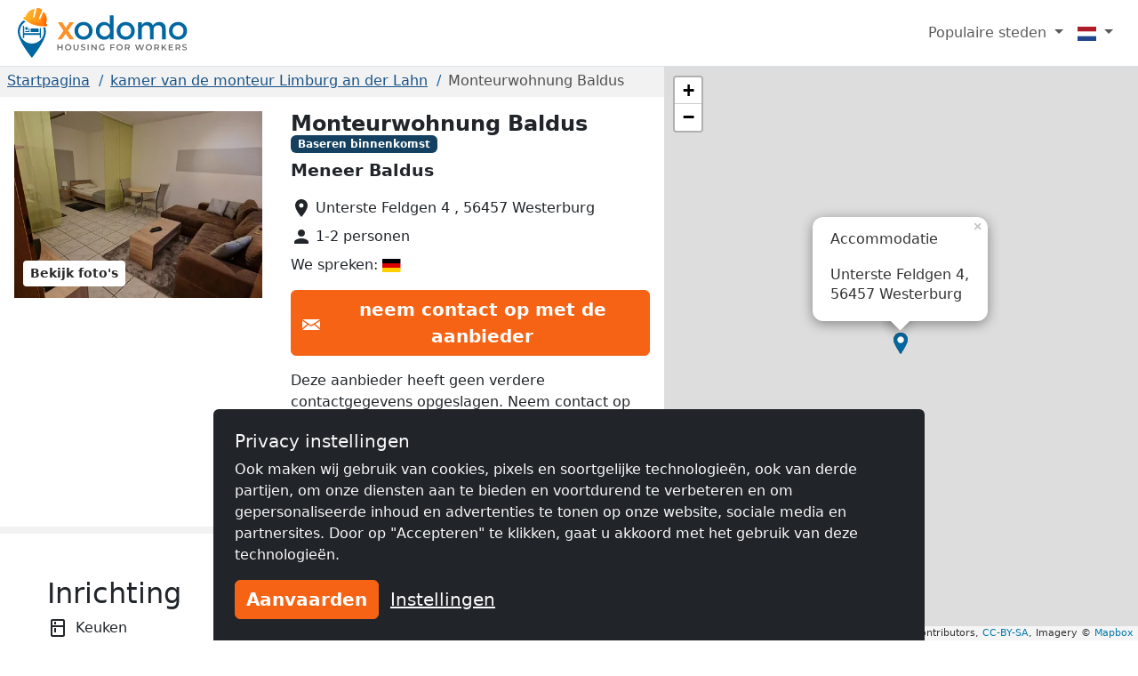

--- FILE ---
content_type: text/html; charset=utf-8
request_url: https://www.xodomo.nl/accommodation/monteurwohnung-baldus-770/
body_size: 12990
content:
<!doctype html><html class=h-100 lang=nl-NL><head><link crossorigin href=https://cdn.mzguru.de rel=preconnect><meta charset=utf-8><meta content=width=device-width,initial-scale=1 name=viewport><link href=https://cdn.mzguru.de/static/favicon.882365405c20.ico rel=icon type=image/x-icon><link rel="shortcut icon"href=https://cdn.mzguru.de/static/favicon.882365405c20.ico type=image/x-icon><meta content=https://cdn.mzguru.de/media/cache/c3/8c/c38c6babd0c62ff0c96bc114a8eae1d2.jpg property=og:image><meta content=https://www.xodomo.nl/accommodation/monteurwohnung-baldus-770/ property=og:url><meta content=website property=og:type><meta content=noindex name=robots><meta content="Souterrain - Wohnung in Westerburg, ideal für Monteure, Pendler, Geschäftsreisende.  Sie wohnen in unserer gemütlichen und komplett eingerichteten Ni…"name=description><link href=https://www.xodomo.nl/accommodation/monteurwohnung-baldus-770/ rel=canonical><link href=https://www.monteurzimmerguru.de/unterkunft/monteurwohnung-baldus-770/ hreflang=de rel=alternate><link href=https://www.monteurzimmerguru.de/unterkunft/monteurwohnung-baldus-770/ hreflang=de-DE rel=alternate><link href=https://www.monteurzimmerguru.at/unterkunft/monteurwohnung-baldus-770/ hreflang=de-AT rel=alternate><link href=https://www.monteurzimmerguru.ch/unterkunft/monteurwohnung-baldus-770/ hreflang=de-CH rel=alternate><link href=https://www.hotel-pracowniczy.pl/nocleg/monteurwohnung-baldus-770/ hreflang=pl rel=alternate><link href=https://www.hotel-pracowniczy.pl/nocleg/monteurwohnung-baldus-770/ hreflang=pl-PL rel=alternate><link href=https://www.xodomo.com/accommodation/monteurwohnung-baldus-770/ hreflang=en rel=alternate><link href=https://www.xodomo.com/accommodation/monteurwohnung-baldus-770/ hreflang=en-GB rel=alternate><link href=https://ua.xodomo.com/accommodation/monteurwohnung-baldus-770/ hreflang=uk rel=alternate><link href=https://ua.xodomo.com/accommodation/monteurwohnung-baldus-770/ hreflang=uk-UA rel=alternate><link href=https://ru-ua.xodomo.com/accommodation/monteurwohnung-baldus-770/ hreflang=ru-UA rel=alternate><link href=https://www.xodomo.cz/accommodation/monteurwohnung-baldus-770/ hreflang=cs rel=alternate><link href=https://www.xodomo.cz/accommodation/monteurwohnung-baldus-770/ hreflang=cs-CZ rel=alternate><link href=https://www.xodomo.nl/accommodation/monteurwohnung-baldus-770/ hreflang=nl rel=alternate><link href=https://www.xodomo.nl/accommodation/monteurwohnung-baldus-770/ hreflang=nl-NL rel=alternate><link href=https://www.xodomo.fr/accommodation/monteurwohnung-baldus-770/ hreflang=fr rel=alternate><link href=https://www.xodomo.fr/accommodation/monteurwohnung-baldus-770/ hreflang=fr-FR rel=alternate><script type=application/ld+json>
[
    {
      "@context": "http://schema.org",
      "@type": "Hotel",
      "image": "https://cdn.mzguru.de/media/uploads/buildings/uploads/buildings/16788779923462512_small.jpeg",
      "name" : "Monteurwohnung Baldus",
      
      "description" : "Souterrain - Wohnung in Westerburg, ideal für Monteure, Pendler, Geschäftsreisende.

Sie wohnen in unserer gemütlichen und komplett eingerichteten Ni…",
      
      
        
            "priceRange": "25,00€",
        
      
      "url" : "https://www.xodomo.nl/accommodation/monteurwohnung-baldus-770/",
      "latitude" : "50.5558881",
      "longitude" : "7.97156229999996",
      "currenciesAccepted" : "1,00",
      "address" : {
        "@type" : "PostalAddress",
        "addressLocality": "Westerburg",
        "postalCode" : "56457",
        "postOfficeBoxNumber": "4",
        "streetAddress": "Unterste Feldgen",
        "addressCountry" : "DE"
      }
    }
    
    ,
    {
    "@context": "http://schema.org",
      "@type": "BreadcrumbList",
      "itemListElement": [
        
            {"@type":"ListItem","position":1,"item":{"@id":"https://www.xodomo.nl/","name":"Home"}},
        
            {"@type":"ListItem","position":2,"item":{"@id":"https://www.xodomo.nl/limburg-an-der-lahn/","name":"Limburg an der Lahn"}},
            {"@type":"ListItem","position":3,"item":{"@id":"https://www.xodomo.nl/accommodation/monteurwohnung-baldus-770/","name":"Monteurwohnung Baldus"}}
        ]
    }
    
]
</script><title>Monteurwohnung Baldus in Westerburg ✔️ Werknemersverblijf - Monteur's RoomGuru</title><script type=text/plain>
        (function(w,d,s,l,i){w[l]=w[l]||[];w[l].push({'gtm.start':
        new Date().getTime(),event:'gtm.js'});var f=d.getElementsByTagName(s)[0],
        j=d.createElement(s),dl=l!='dataLayer'?'&l='+l:'';j.async=true;j.src=
        'https://www.googletagmanager.com/gtm.js?id='+i+dl;f.parentNode.insertBefore(j,f);
        })(window,document,'script','dataLayer','XXX-XXXXXXX');
    </script><link href=https://cdn.mzguru.de/static/bundles/monteurunterkunftCSS.2f7f5020086eb7e9215f.css rel=stylesheet><body class="d-flex flex-column h-100"style=padding-top:75px><nav class="navbar fixed-top bg-body navbar-expand-md border-bottom py-1"style=z-index:1050><div class="container-fluid px-0"><a class=navbar-brand href=/> <div class="d-inline-block me-1"style=max-width:33px><svg viewbox="0 0 58.1 99.9"height=56 xml:space=preserve xmlns=http://www.w3.org/2000/svg><title>Logo</title><g fill=#0067A0><path d="M45.6 60.2v-20c-1.2.1-2.2 1.1-2.2 2.3v7.7H12.6V37.4c0-1.3-1-2.3-2.3-2.3v25.2h2.3v-6.4h30.8v6.4h2.2z"/><path d="M41.3 43.2c0-1.3-1-2.3-2.3-2.3H25.4v7.2h15.9zM22.5 40.9c-.5 0-1 .4-1 1v4.4h-5.9c-.5 0-1 .4-1 1 0 .5.4 1 1 1h7.8V42c0-.7-.4-1.1-.9-1.1"/><path d="M17.4 38.1c-1.5 0-2.7 1.3-2.7 3 0 1.6 1.2 3 2.7 3s2.7-1.3 2.7-3-1.2-3-2.7-3"/></g><path d="M53.4 39c-1-.3-2-.3-3.3-.2 1.1 2.7 1.6 5.6 1.6 8.7 0 13.1-10.6 23.8-23.8 23.8-13.1 0-23.8-10.6-23.8-23.8 0-8.5 4.5-16 11.3-20.2-.9-.7-1.6-1.2-2.7-1.6-.5-.2-1-.4-1.4-.7C4.5 30.1 0 38.3 0 47.5c0 18.2 27.9 52.4 27.9 52.4s27.9-34.2 27.9-52.4c0-2.9-.4-5.6-1.2-8.2-.3-.1-.8-.1-1.2-.3"fill=#0067A0 /><lineargradient gradientunits=userSpaceOnUse id=a x1=11.434 x2=58.143 y1=18.451 y2=18.451><stop offset=0 style=stop-color:#ffb729 /><stop offset=.698 style=stop-color:#ff9014 /><stop offset=.813 style=stop-color:#ff7803 /><stop offset=1 style=stop-color:#ff7400 /></lineargradient><path d="M56.8 31.9c-.7-.5-.7-1-.5-1.8 1.9-6.2 1.5-12.2-1.9-17.8-1-1.7-3.5-4.7-3.5-4.7l-6.2 14.3c-.9 2-4 .9-3.1-1.2l6.4-16s.1-1.6-.8-2l-2.7-1.5c-.4-.1-.7-.2-1.1-.4s-.7-.2-1.1-.4c-1-.1-2.1-.2-3.1-.4s-1.8 1.2-1.8 1.2L33.2 18c-.5 2.2-3.7 1.2-3.2-.9l3.3-15.3s-3.8 1-5.6 1.7c-6 2.5-9.9 7.1-12 13.2-.3.8-.6 1.1-1.5 1.1-1.1 0-2.2.2-2.6 1.5-.4 1.1-.1 3.3 1.9 4 5.3 1.7 4.9 6.1 19.1 10.5s17.4 1.5 21.6 2.8c2 .7 3.5-1 3.9-2.1.4-1.2-.4-2-1.3-2.6"fill=url(#a) /><lineargradient gradienttransform="rotate(18.14 257.375 -94.11)"gradientunits=userSpaceOnUse id=b x1=62.505 x2=104.639 y1=77.318 y2=77.318><stop offset=0 style=stop-color:#ffb729 /><stop offset=.698 style=stop-color:#ff9014 /><stop offset=.859 style=stop-color:#ff7803 /><stop offset=1 style=stop-color:#ff5e00 /></lineargradient><path d="M34.4 28.2c4.5 1.4 10 2.6 16.5 2.8 1.6.1 3.2.1 4.7 0 0-.3 0-.7.1-1.1q2.85-9.45-1.8-17.4c-.7-1.2-2.1-3-2.9-4l-5.9 13.6c-.6 1.3-1.9 1.6-2.9 1.2-.9-.4-1.7-1.4-1.1-2.7l6.5-16c0-.4-.1-1.2-.5-1.5-.7-.3-1.3-.7-1.9-1.1-.3-.2-.5-.3-.8-.4L42.3.9c-.3 0-.6-.1-.9-.1-.7-.1-1.5-.2-2.2-.3-.5-.1-1.1.6-1.3.9l-4.1 16.8c-.3 1.4-1.5 1.8-2.5 1.6-1.1-.2-2-1.3-1.7-2.7l3.2-14.5c-1.2.3-3.5 1-4.7 1.5-5.6 2.4-9.6 6.7-11.7 12.9-.1.4-.3.7-.5 1 1.2.9 2.5 1.8 3.8 2.8 5.1 3.5 10.3 5.8 14.7 7.4"fill=url(#b) /><lineargradient gradienttransform="rotate(18.14 257.375 -94.11)"gradientunits=userSpaceOnUse id=c x1=59.643 x2=107.501 y1=92.342 y2=92.342><stop offset=0 style=stop-color:#ffbb21 /><stop offset=.389 style=stop-color:#ff9014 /><stop offset=.841 style=stop-color:#ff7803 /><stop offset=1 style=stop-color:#ff4f00 /></lineargradient><path d="M56.5 32.3c-.5-.4-.8-.8-.8-1.2H51c-6.5-.3-12.1-1.5-16.5-2.8-4.4-1.5-9.6-3.9-15-7.5-1.4-.9-2.6-1.8-3.8-2.8-.3.3-.7.5-1.4.5-1.1 0-1.8.2-2.2 1.2-.3.9-.1 2.8 1.6 3.3 2.1.7 3.3 1.8 4.8 3 2.5 2.1 5.5 4.8 14.3 7.5 9 2.8 13.5 2.6 16.8 2.5 1.8-.1 3.3-.1 4.8.4 1.7.6 2.9-.9 3.2-1.8.3-1.1-.2-1.7-1.1-2.3"fill=url(#c) /></svg></div> <svg viewbox="0 0 252 67.4"height=40 width=149.547 xml:space=preserve xmlns=http://www.w3.org/2000/svg><title>Xodomo</title><path d="M64.7 41.6c-3.3 3.2-7.4 4.9-12.3 4.9s-9-1.6-12.3-4.9-4.9-7.2-4.9-11.9 1.6-8.7 4.9-11.9 7.4-4.9 12.3-4.9 9 1.6 12.3 4.9 4.9 7.2 4.9 11.9c.1 4.7-1.6 8.7-4.9 11.9m-19.6-4.2c1.9 2 4.4 3 7.4 3s5.4-1 7.4-3c1.9-2 2.9-4.5 2.9-7.7 0-3.1-1-5.7-2.9-7.7s-4.4-3-7.4-3-5.4 1-7.4 3c-1.9 2-2.9 4.5-2.9 7.7s1 5.7 2.9 7.7M80.5 41.9c-3.1-3.1-4.6-7.2-4.6-12.3s1.6-9.1 4.7-12.1S87.5 13 91.9 13s7.9 1.8 10.5 5.5V.6h6.9v45.5h-6.9v-4.9q-3.75 5.4-11.1 5.4c-4.1 0-7.7-1.6-10.8-4.7m2.3-12c0 3.1 1 5.7 3 7.6 2 2 4.4 2.9 7.1 2.9q4.05 0 6.9-3c2.85-3 2.8-4.5 2.8-7.6s-.9-5.7-2.8-7.8-4.2-3.1-6.9-3.1-5.1 1-7.1 3.1c-2 2.2-3 4.8-3 7.9M144.9 41.7c-3.3 3.2-7.4 4.9-12.3 4.9s-9-1.6-12.3-4.9-4.9-7.2-4.9-11.9 1.6-8.7 4.9-11.9 7.4-4.9 12.3-4.9 9 1.6 12.3 4.9 4.9 7.2 4.9 11.9c.1 4.7-1.6 8.6-4.9 11.9m-19.6-4.2c1.9 2 4.4 3 7.4 3s5.4-1 7.4-3c1.9-2 2.9-4.5 2.9-7.7 0-3.1-1-5.7-2.9-7.7s-4.4-3-7.4-3-5.4 1-7.4 3c-1.9 2-2.9 4.5-2.9 7.7 0 3.1 1 5.7 2.9 7.7M163 28.4v17.7h-6.9V13.5h6.9v5.9c1-2 2.5-3.6 4.4-4.7 2-1.1 4.1-1.7 6.4-1.7 5.1 0 8.6 2.1 10.5 6.4 3.2-4.3 7.3-6.4 12.1-6.4 3.7 0 6.7 1.1 8.9 3.4 2.3 2.2 3.4 5.5 3.4 9.7v20h-6.9V28.2q0-9-7.5-9c-2.3 0-4.4.7-6.1 2.2s-2.6 3.7-2.7 6.5V46h-6.8V28.2c0-3.1-.6-5.4-1.7-6.8-1.1-1.5-2.8-2.2-5.2-2.2s-4.4.8-6.2 2.4c-1.7 1.5-2.6 3.8-2.6 6.8M244.4 41.7c-3.3 3.2-7.4 4.9-12.3 4.9s-9-1.6-12.3-4.9-4.9-7.2-4.9-11.9 1.6-8.7 4.9-11.9 7.4-4.9 12.3-4.9 9 1.6 12.3 4.9 4.9 7.2 4.9 11.9-1.6 8.6-4.9 11.9m-19.7-4.2c1.9 2 4.4 3 7.4 3s5.4-1 7.4-3c1.9-2 2.9-4.5 2.9-7.7 0-3.1-1-5.7-2.9-7.7s-4.4-3-7.4-3-5.4 1-7.4 3c-1.9 2-2.9 4.5-2.9 7.7 0 3.1 1 5.7 2.9 7.7"fill=#0067A0 /><path d="m11.7 13.5 7 10.7 7.2-10.7h8.2L22.7 29.4l11.9 16.7h-8.5l-7.8-10.9-7.6 10.9h-8l11.6-16.6-11-16z"fill=#FF9028 /><g fill=#6D6D6D><path d="M12.7 55.4v11.2h-2.1v-4.8H4.8v4.8H2.7V55.4h2.1V60h5.8v-4.6zM20 66.1c-.9-.5-1.6-1.2-2.2-2.1-.5-.9-.8-1.9-.8-3s.3-2.1.8-3 1.2-1.6 2.2-2.1 1.9-.7 3.1-.7c1.1 0 2.2.2 3.1.7s1.6 1.2 2.2 2.1c.5.9.8 1.9.8 3s-.3 2.1-.8 3-1.2 1.6-2.2 2.1c-.9.5-1.9.7-3.1.7s-2.2-.2-3.1-.7m5.1-1.6c.6-.3 1.1-.8 1.4-1.4s.5-1.3.5-2-.2-1.4-.5-2-.8-1.1-1.4-1.4-1.3-.5-2-.5-1.4.2-2 .5-1.1.8-1.4 1.4-.5 1.3-.5 2 .2 1.4.5 2 .8 1.1 1.4 1.4 1.3.5 2 .5 1.4-.2 2-.5M34.6 65.5c-.9-.9-1.3-2.1-1.3-3.7v-6.3h2.1v6.2c0 2.2.9 3.3 2.8 3.3s2.8-1.1 2.8-3.3v-6.2h2v6.3c0 1.6-.4 2.9-1.3 3.7-.9.9-2.1 1.3-3.6 1.3s-2.7-.4-3.5-1.3M47.1 65.4l.7-1.6c.5.4 1 .7 1.7.9s1.3.3 2 .3c.8 0 1.5-.1 1.9-.4s.6-.6.6-1.1c0-.3-.1-.6-.3-.8s-.5-.4-.9-.5-.8-.3-1.4-.4c-.9-.2-1.5-.4-2.1-.6-.5-.2-1-.5-1.4-1q-.6-.6-.6-1.8c0-.6.2-1.2.5-1.7s.8-.9 1.5-1.2 1.5-.4 2.5-.4c.7 0 1.4.1 2 .3.7.2 1.2.4 1.7.7l-.7 1.6c-.5-.3-1-.5-1.5-.7-.5-.1-1.1-.2-1.6-.2-.8 0-1.4.1-1.8.4s-.6.6-.6 1.1c0 .3.1.6.3.8s.5.4.9.5.8.3 1.4.4c.8.2 1.5.4 2 .6s1 .5 1.4 1c.4.4.6 1 .6 1.7 0 .6-.2 1.2-.5 1.7-.7 1.1-2.3 1.7-4.1 1.7-1.5 0-3.2-.5-4.2-1.3M60.2 55.4h2.1v11.2h-2.1zM77.4 55.4v11.2h-1.7L69.5 59v7.6h-2.1V55.4h1.7l6.2 7.6v-7.6zM90.1 60.9h2v4.5c-.6.5-1.2.8-2 1.1s-1.6.3-2.4.3c-1.1 0-2.2-.2-3.1-.7S83 64.9 82.4 64c-.5-.9-.8-1.9-.8-3s.3-2.1.8-3 1.2-1.6 2.2-2.1c.9-.5 2-.7 3.1-.7.9 0 1.8.2 2.6.5s1.4.8 1.9 1.4l-1.3 1.3c-.9-.9-1.9-1.3-3.1-1.3-.8 0-1.5.2-2.1.5s-1.1.8-1.4 1.4-.5 1.3-.5 2 .2 1.4.5 2 .8 1.1 1.4 1.4 1.3.5 2.1.5c.9 0 1.6-.2 2.3-.6zM105.4 57.2v3.4h5.4v1.8h-5.4v4.3h-2.1V55.4h8.2v1.7h-6.1zM117.7 66.1c-.9-.5-1.6-1.2-2.2-2.1-.5-.9-.8-1.9-.8-3s.3-2.1.8-3 1.2-1.6 2.2-2.1c.9-.5 1.9-.7 3.1-.7 1.1 0 2.2.2 3.1.7s1.6 1.2 2.2 2.1c.5.9.8 1.9.8 3s-.3 2.1-.8 3-1.2 1.6-2.2 2.1c-.9.5-1.9.7-3.1.7s-2.2-.2-3.1-.7m5.1-1.6c.6-.3 1.1-.8 1.4-1.4s.5-1.3.5-2-.2-1.4-.5-2-.8-1.1-1.4-1.4-1.3-.5-2-.5-1.4.2-2 .5-1.1.8-1.4 1.4-.5 1.3-.5 2 .2 1.4.5 2 .8 1.1 1.4 1.4 1.3.5 2 .5 1.4-.2 2-.5M138.4 66.6l-2.3-3.3h-2.9v3.3h-2.1V55.4h4.6c1 0 1.8.2 2.5.5s1.3.8 1.7 1.4.6 1.3.6 2.1-.2 1.6-.6 2.2-1 1.1-1.8 1.4l2.6 3.7zm-.8-8.8q-.75-.6-2.1-.6h-2.4v4.5h2.4q1.35 0 2.1-.6c.75-.6.7-.9.7-1.7s-.2-1.2-.7-1.6M167.7 55.4 164 66.6h-2.2l-2.8-8.3-2.8 8.3H154l-3.7-11.2h2.2l2.8 8.5 2.9-8.5h1.9l2.8 8.6 2.9-8.6zM173.5 66.1c-.9-.5-1.6-1.2-2.2-2.1-.5-.9-.8-1.9-.8-3s.3-2.1.8-3 1.2-1.6 2.2-2.1c.9-.5 1.9-.7 3.1-.7 1.1 0 2.2.2 3.1.7s1.6 1.2 2.2 2.1c.5.9.8 1.9.8 3s-.3 2.1-.8 3-1.2 1.6-2.2 2.1c-.9.5-1.9.7-3.1.7-1.1 0-2.2-.2-3.1-.7m5.1-1.6c.6-.3 1.1-.8 1.4-1.4s.5-1.3.5-2-.2-1.4-.5-2-.8-1.1-1.4-1.4-1.3-.5-2-.5-1.4.2-2 .5-1.1.8-1.4 1.4-.5 1.3-.5 2 .2 1.4.5 2 .8 1.1 1.4 1.4 1.3.5 2 .5 1.4-.2 2-.5M194.2 66.6l-2.3-3.3H189v3.3h-2.1V55.4h4.6c1 0 1.8.2 2.5.5s1.3.8 1.7 1.4q.6.9.6 2.1c0 .8-.2 1.6-.6 2.2s-1 1.1-1.8 1.4l2.6 3.7zm-.7-8.8q-.75-.6-2.1-.6H189v4.5h2.4q1.35 0 2.1-.6c.75-.6.7-.9.7-1.7s-.2-1.2-.7-1.6M204.6 62l-1.8 1.8v2.9h-2.1V55.4h2.1v5.7l5.5-5.7h2.3l-4.7 5 5 6.2h-2.4zM222.8 64.9v1.7h-8.4V55.4h8.2v1.7h-6.1V60h5.4v1.8h-5.4v3.1zM234.6 66.6l-2.3-3.3h-2.9v3.3h-2.1V55.4h4.6c1 0 1.8.2 2.5.5s1.3.8 1.7 1.4q.6.9.6 2.1c0 .8-.2 1.6-.6 2.2s-1 1.1-1.8 1.4l2.6 3.7zm-.8-8.8q-.75-.6-2.1-.6h-2.4v4.5h2.4q1.35 0 2.1-.6c.75-.6.7-.9.7-1.7s-.2-1.2-.7-1.6M240.1 65.4l.7-1.6c.5.4 1 .7 1.7.9s1.3.3 2 .3c.8 0 1.5-.1 1.9-.4s.6-.6.6-1.1c0-.3-.1-.6-.3-.8s-.5-.4-.9-.5-.8-.3-1.4-.4c-.9-.2-1.5-.4-2.1-.6-.5-.2-1-.5-1.4-1q-.6-.6-.6-1.8c0-.6.2-1.2.5-1.7s.8-.9 1.5-1.2 1.5-.4 2.5-.4c.7 0 1.4.1 2 .3.7.2 1.2.4 1.7.7l-.7 1.6c-.5-.3-1-.5-1.5-.7s-1.1-.2-1.6-.2c-.8 0-1.4.1-1.8.4s-.6.6-.6 1.1c0 .3.1.6.3.8s.5.4.9.5.8.3 1.4.4c.8.2 1.5.4 2 .6s1 .5 1.4 1c.4.4.6 1 .6 1.7 0 .6-.2 1.2-.5 1.7-.7 1.1-2.3 1.7-4.1 1.7-1.5 0-3.2-.5-4.2-1.3"/></g></svg> </a><button aria-label="Toggle navigation"aria-controls=navbarSupportedContent aria-expanded=false class=navbar-toggler data-bs-target=#navbarSupportedContent data-bs-toggle=collapse type=button><span class=navbar-toggler-icon></span></button><div class="collapse navbar-collapse"id=navbarSupportedContent><ul class="navbar-nav ms-auto"><li class="nav-item dropdown"><a class="nav-link dropdown-toggle"aria-expanded=false data-bs-toggle=dropdown href=# role=button> Populaire steden </a> <ul class=dropdown-menu style=z-index:1500><li><a class=dropdown-item href=/s-hertogenbosch/>kamer van de monteur 's-Hertogenbosch</a><li><a class=dropdown-item href=/almere-stad/>kamer van de monteur Almere Stad</a><li><a class=dropdown-item href=/amersfoort/>kamer van de monteur Amersfoort</a><li><a class=dropdown-item href=/amsterdam/>kamer van de monteur Amsterdam</a><li><a class=dropdown-item href=/apeldoorn/>kamer van de monteur Apeldoorn</a><li><a class=dropdown-item href=/arnhem/>kamer van de monteur Arnhem</a><li><a class=dropdown-item href=/breda/>kamer van de monteur Breda</a><li><a class=dropdown-item href=/eindhoven/>kamer van de monteur Eindhoven</a><li><a class=dropdown-item href=/enschede/>kamer van de monteur Enschede</a><li><a class=dropdown-item href=/groningen/>kamer van de monteur Groningen</a><li><a class=dropdown-item href=/haarlem/>kamer van de monteur Haarlem</a><li><a class=dropdown-item href=/hoofddorp/>kamer van de monteur Hoofddorp</a><li><a class=dropdown-item href=/leiden/>kamer van de monteur Leiden</a><li><a class=dropdown-item href=/maastricht/>kamer van de monteur Maastricht</a><li><a class=dropdown-item href=/nijmegen/>kamer van de monteur Nijmegen</a><li><a class=dropdown-item href=/rotterdam/>kamer van de monteur Rotterdam</a><li><a class=dropdown-item href=/the-hague/>kamer van de monteur The Hague</a><li><a class=dropdown-item href=/tilburg/>kamer van de monteur Tilburg</a><li><a class=dropdown-item href=/utrecht/>kamer van de monteur Utrecht</a><li><a class=dropdown-item href=/zaanstad/>kamer van de monteur Zaanstad</a></ul><li class="nav-item dropdown"><a class="nav-link dropdown-toggle"aria-label=Menu data-bs-display=static data-bs-toggle=dropdown href=#> <div class="icon-inner icon-flag"><svg viewbox="0 0 640 480"id=flag-icon-css-nl xmlns=http://www.w3.org/2000/svg><g transform="scale(1.25 .9375)"fill-rule=evenodd stroke-width=1pt><rect fill=#fff height=509.76 rx=0 ry=0 width=512 /><rect fill=#21468b height=169.92 rx=0 ry=0 width=512 y=342.08 /><path d="M0 0h512v169.92H0z"fill=#ae1c28 /></g></svg></div> <span class=d-md-none>Nederlands (NL)</span></a> <ul class="dropdown-menu dropdown-menu-end"aria-labelledby=dLabel role=menu><li><a class=dropdown-item href=https://www.monteurzimmerguru.de/unterkunft/monteurwohnung-baldus-770/><img alt=DE class=lazyload data-src=https://cdn.mzguru.de/static/yarn/node_modules/flag-icon-css/flags/4x3/de.svg height=16 width=21> Duits </a><li><a class=dropdown-item href=https://www.monteurzimmerguru.at/unterkunft/monteurwohnung-baldus-770/><img alt=AT class=lazyload data-src=https://cdn.mzguru.de/static/yarn/node_modules/flag-icon-css/flags/4x3/at.svg height=16 width=21> Duits (AT)</a><li><a class=dropdown-item href=https://www.monteurzimmerguru.ch/unterkunft/monteurwohnung-baldus-770/><img alt=CH class=lazyload data-src=https://cdn.mzguru.de/static/yarn/node_modules/flag-icon-css/flags/4x3/ch.svg height=16 width=21> Duits (CH)</a><li><a class=dropdown-item href=https://www.hotel-pracowniczy.pl/nocleg/monteurwohnung-baldus-770/><img alt=PL class=lazyload data-src=https://cdn.mzguru.de/static/yarn/node_modules/flag-icon-css/flags/4x3/pl.svg height=16 width=21> Pools </a><li><a class=dropdown-item href=https://www.xodomo.com/accommodation/monteurwohnung-baldus-770/><img alt=GB class=lazyload data-src=https://cdn.mzguru.de/static/yarn/node_modules/flag-icon-css/flags/4x3/gb.svg height=16 width=21> Engels (GB)</a><li><a class=dropdown-item href=https://ua.xodomo.com/accommodation/monteurwohnung-baldus-770/><img alt=UA class=lazyload data-src=https://cdn.mzguru.de/static/yarn/node_modules/flag-icon-css/flags/4x3/ua.svg height=16 width=21> Oekraïens </a><li><a class=dropdown-item href=https://ru-ua.xodomo.com/accommodation/monteurwohnung-baldus-770/><img alt=UA class=lazyload data-src=https://cdn.mzguru.de/static/yarn/node_modules/flag-icon-css/flags/4x3/ua.svg height=16 width=21> Russisch (UA)</a><li><a class=dropdown-item href=https://www.xodomo.cz/accommodation/monteurwohnung-baldus-770/><img alt=CZ class=lazyload data-src=https://cdn.mzguru.de/static/yarn/node_modules/flag-icon-css/flags/4x3/cz.svg height=16 width=21> Tsjechisch (CZ)</a><li><a class=dropdown-item href=https://www.xodomo.nl/accommodation/monteurwohnung-baldus-770/><img alt=NL class=lazyload data-src=https://cdn.mzguru.de/static/yarn/node_modules/flag-icon-css/flags/4x3/nl.svg height=16 width=21> Nederlands (NL)</a><li><a class=dropdown-item href=https://www.xodomo.fr/accommodation/monteurwohnung-baldus-770/><img alt=FR class=lazyload data-src=https://cdn.mzguru.de/static/yarn/node_modules/flag-icon-css/flags/4x3/fr.svg height=16 width=21> Frans (FR)</a></ul></ul></div></div></nav><main class=flex-fill><div class="container-fluid px-0 overflow-visible"><div class="row g-0 overflow-visible"><div class=col-lg-7><div><div style=background-color:#f2f2f2><section id=breadcrumb-container><ul class="breadcrumb text-truncate d-block"><li class=breadcrumb-item><a href=/>Startpagina</a><li class=breadcrumb-item><a href=/limburg-an-der-lahn/>kamer van de monteur Limburg an der Lahn</a><li class="breadcrumb-item active"><span>Monteurwohnung Baldus</span></ul></section><section id=top-section><div class=container-fluid><div class=row><div class="col-lg-6 col-xl-7"id=top-contact-info-container><div id=top-contact-info><h1 class="d-inline h4 me-2 fw-bold">Monteurwohnung Baldus</h1><span class="badge bg-secondary"style=transform:translateY(-25%)> Baseren binnenkomst </span><p class=fw-bold style=font-size:1.2em>Meneer Baldus<ul class=list-unstyled><li class=mb-2 id=building-address><div class=inline-icon-wrapper><svg viewbox="0 0 24 24"aria-hidden=true class=me-1 fill=currentColor height=24 role=img width=24 xmlns=http://www.w3.org/2000/svg><path d="M12 2C8.13 2 5 5.13 5 9c0 5.25 7 13 7 13s7-7.75 7-13c0-3.87-3.13-7-7-7zm0 9.5a2.5 2.5 0 0 1 0-5 2.5 2.5 0 0 1 0 5z"/></svg><span class=text> Unterste Feldgen 4 , 56457 Westerburg </span></div><li class=mb-2 id=building-person-count><div class=inline-icon-wrapper><svg viewbox="0 0 24 24"aria-hidden=true class=me-1 fill=currentColor height=24 role=img width=24 xmlns=http://www.w3.org/2000/svg><path d="M12 12c2.21 0 4-1.79 4-4s-1.79-4-4-4-4 1.79-4 4 1.79 4 4 4zm0 2c-2.67 0-8 1.34-8 4v2h16v-2c0-2.66-5.33-4-8-4z"/></svg><span class=text> 1-2 personen </span></div><li class=mb-2><span class=text> We spreken: <img alt=German class=flag-icon src=https://cdn.mzguru.de/static/yarn/node_modules/flag-icon-css/flags/4x3/de.a51d522f51a9.svg> </span></ul><div class=btn-container id=contact-btn><button class="btn btn-primary open-contact-landlord-modal"data-bs-target=#contact-modal data-bs-toggle=modal type=button><div class=inline-icon-wrapper><div class=icon-inner><svg viewbox="0 0 24 24"class=me-2 height=16 preserveaspectratio=none width=20 xmlns=http://www.w3.org/2000/svg><path d="M12 12.713l-11.985-9.713h23.971l-11.986 9.713zm-5.425-1.822l-6.575-5.329v12.501l6.575-7.172zm10.85 0l6.575 7.172v-12.501l-6.575 5.329zm-1.557 1.261l-3.868 3.135-3.868-3.135-8.11 8.848h23.956l-8.11-8.848z"/></svg></div> neem contact op met de aanbieder</div></button></div><div class=extra-info><ul class=list-unstyled><li class=mb-2><div class=inline-icon-wrapper><span class=information> Deze aanbieder heeft geen verdere contactgegevens opgeslagen. Neem contact op met de verhuurder via de knop "Contact opnemen met verkoper" en laat uw telefoonnummer en e-mailadres achter voor snelle feedback. </span></div></ul></div></div></div><div class="col-lg-6 col-xl-5"id=building-gallery-container><div><div class=load-lightgallery id=building-gallery><div class=lg-item data-src=https://cdn.mzguru.de/media/cache/ff/9e/ff9ebba20d75f610048f8468829eee93.webp><img alt="Monteurwohnung Baldus"class=firstimage src=https://cdn.mzguru.de/media/cache/8f/93/8f9327108dcbc1f15f2b2fd13df55c9f.webp></div></div><div class=hidden id=fullscreen-mode-button-container><button class="btn btn-secondary btn-sm"id=show-images-fullscreen type=button>Bekijk foto's</button></div></div></div></div></div></section><section class="bg-white py-4 px-3"><div class=mx-auto style=max-width:40em><div class="metric-group py-4 border-bottom"id=amenities><h2>Inrichting</h2><ul class="list-unstyled row"><li class="col-sm-6 inline-icon-wrapper mb-2"><svg viewbox="0 0 24 24"aria-hidden=true class=me-2 fill=currentColor height=24 role=img width=24 xmlns=http://www.w3.org/2000/svg><path d="M8 5h2v3H8zm0 7h2v5H8zm10-9.99L6 2a2 2 0 0 0-2 2v16c0 1.1.9 2 2 2h12c1.1 0 2-.9 2-2V4c0-1.11-.9-1.99-2-1.99zM18 20H6v-9.02h12V20zm0-11H6V4h12v5z"/></svg> <span class=text>Keuken</span><li class="col-sm-6 inline-icon-wrapper mb-2"><svg viewbox="0 0 24 24"aria-hidden=true class=me-2 fill=currentColor height=24 role=img width=24 xmlns=http://www.w3.org/2000/svg><path d="M5.5 22v-7.5H4V9c0-1.1.9-2 2-2h3c1.1 0 2 .9 2 2v5.5H9.5V22h-4zM18 22v-6h3l-2.54-7.63A2.01 2.01 0 0 0 16.56 7h-.12a2 2 0 0 0-1.9 1.37L12 16h3v6h3zM7.5 6c1.11 0 2-.89 2-2s-.89-2-2-2-2 .89-2 2 .89 2 2 2zm9 0c1.11 0 2-.89 2-2s-.89-2-2-2-2 .89-2 2 .89 2 2 2z"/></svg> <span class=text>Eigen badkamer/toilet</span><li class="col-sm-6 inline-icon-wrapper mb-2"><svg viewbox="0 0 24 24"aria-hidden=true class=me-2 fill=currentColor height=24 role=img width=24 xmlns=http://www.w3.org/2000/svg><path d="m1 9 2 2c4.97-4.97 13.03-4.97 18 0l2-2C16.93 2.93 7.08 2.93 1 9zm8 8 3 3 3-3a4.237 4.237 0 0 0-6 0zm-4-4 2 2a7.074 7.074 0 0 1 10 0l2-2C15.14 9.14 8.87 9.14 5 13z"/></svg> <span class=text>DRAADLOZE INTERNETTOEGANG</span><li class="col-sm-6 inline-icon-wrapper mb-2"><svg viewbox="0 0 24 24"aria-hidden=true class=me-2 fill=currentColor height=24 role=img width=24 xmlns=http://www.w3.org/2000/svg><path d="M21 3H3c-1.1 0-2 .9-2 2v12c0 1.1.9 2 2 2h5v2h8v-2h5c1.1 0 1.99-.9 1.99-2L23 5c0-1.1-.9-2-2-2zm0 14H3V5h18v12z"/></svg> <span class=text>TV</span><li class="col-sm-6 inline-icon-wrapper mb-2"><svg viewbox="0 0 24 24"aria-hidden=true class=me-2 fill=currentColor height=24 role=img width=24 xmlns=http://www.w3.org/2000/svg><path d="M9.17 16.83a4.008 4.008 0 0 0 5.66 0 4.008 4.008 0 0 0 0-5.66l-5.66 5.66zM18 2.01 6 2c-1.11 0-2 .89-2 2v16c0 1.11.89 2 2 2h12c1.11 0 2-.89 2-2V4c0-1.11-.89-1.99-2-1.99zM10 4c.55 0 1 .45 1 1s-.45 1-1 1-1-.45-1-1 .45-1 1-1zM7 4c.55 0 1 .45 1 1s-.45 1-1 1-1-.45-1-1 .45-1 1-1zm5 16c-3.31 0-6-2.69-6-6s2.69-6 6-6 6 2.69 6 6-2.69 6-6 6z"/></svg> <span class=text>wasmachine</span><li class="col-sm-6 inline-icon-wrapper mb-2"><svg viewbox="0 0 24 24"aria-hidden=true class=me-2 fill=currentColor height=24 role=img width=24 xmlns=http://www.w3.org/2000/svg><path d="m2 6 6.99 7H2v3h9.99l7 7 1.26-1.25-17-17zm18.5 7H22v3h-1.5zM18 13h1.5v3H18zm.85-8.12c.62-.61 1-1.45 1-2.38h-1.5c0 1.02-.83 1.85-1.85 1.85v1.5c2.24 0 4 1.83 4 4.07V12H22V9.92c0-2.23-1.28-4.15-3.15-5.04zM14.5 8.7h1.53c1.05 0 1.97.74 1.97 2.05V12h1.5v-1.59c0-1.8-1.6-3.16-3.47-3.16H14.5c-1.02 0-1.85-.98-1.85-2s.83-1.75 1.85-1.75V2a3.35 3.35 0 0 0 0 6.7zm2.5 7.23V13h-2.93z"/></svg> <span class=text>Rookvrije Kamer</span><li class="col-sm-6 inline-icon-wrapper mb-2"><svg viewbox="0 0 24 24"aria-hidden=true class=me-2 fill=currentColor height=24 role=img width=24 xmlns=http://www.w3.org/2000/svg><path d="M18.92 6.01C18.72 5.42 18.16 5 17.5 5h-11c-.66 0-1.21.42-1.42 1.01L3 12v8c0 .55.45 1 1 1h1c.55 0 1-.45 1-1v-1h12v1c0 .55.45 1 1 1h1c.55 0 1-.45 1-1v-8l-2.08-5.99zM6.5 16c-.83 0-1.5-.67-1.5-1.5S5.67 13 6.5 13s1.5.67 1.5 1.5S7.33 16 6.5 16zm11 0c-.83 0-1.5-.67-1.5-1.5s.67-1.5 1.5-1.5 1.5.67 1.5 1.5-.67 1.5-1.5 1.5zM5 11l1.5-4.5h11L19 11H5z"/></svg> <span class=text>parkeermogelijkheden</span></ul></div><div class="metric-group py-4 border-bottom"id=building-price-table><h3>Prijzen</h3><div class=table-responsive><table class="table table-hover"><thead><tr><th>vriendelijk<th>Nummer<th>personen<th>Prijs p.p./nacht<tbody><tr><td>Appartement<td><td>2<td>weg € 25,00</table></div></div><div class="metric-group py-4 border-bottom"id=building-description><h3>Beschrijving</h3><div class=mb-2><span><b>Deze tekst is automatisch vertaald</b> <span> ( <span class="toggle-translate text-secondary"id=tran-desc-btn style=cursor:pointer;text-decoration:underline>Origineel zichtbaar maken</span> <span class="toggle-translate hidden text-secondary"id=tran-desc-btn-restore style=cursor:pointer;text-decoration:underline>Laat vertaling zien</span> ) </span> </span></div><p id=description-text>Souterrain appartement in Westerburg, ideaal voor monteurs, forenzen, zakelijke reizigers.<br><br>U verblijft in ons gezellige en volledig ingerichte rookvrije appartement met een aparte ingang.<br><br>Het appartement heeft 34m², verdeeld in een woon-slaapkamer met 2 eenpersoonsbedden (90 x 200), een zithoek en een comfortabele bank met slaapfunctie.<br><br>Verder zijn er flatscreen-tv (kabel-tv) en een kleine selectie boeken beschikbaar.<br><br>De kitchenette is volledig uitgerust met servies, bestek, fornuis, koelkast met vriesvak, koffiezetapparaat, broodrooster, magnetron, waterkoker en schoonmaakproducten.<br><br>In de daglicht badkamer met douche en toilet vindt u een haardroger, handdoeken, wasmachine met wasmiddel en een droogrek.<br><br>Gratis Wi-Fi!!<br><br>De woning is gelegen op een rustige, maar toch centrale locatie. De dichtstbijzijnde winkelmogelijkheid ligt op loopafstand in ongeveer 100 meter. (supermarkt, bakker, slager)<br><br>Meer winkels, benzinestations, artsen ter plaatse.<br><br>Lange termijn verhuur beschikbaar. Prijzen op aanvraag.<br><br>Max. 1-2 personen<br><br>vanaf 25€/nacht<br><br>plus eindschoonmaak 60€</div><div class="metric-group py-4"id=building-rooms><h3>Landheer</h3><ul class=list-unstyled><li>Lid sinds: <b>maart 2017</b><li>responspercentage: <b>100%</b><li>We spreken: <b> Duits </b></ul><button class="btn btn-primary open-contact-landlord-modal mt-2"data-bs-target=#contact-modal data-bs-toggle=modal type=button><div class=inline-icon-wrapper><div class=icon-inner><svg viewbox="0 0 24 24"class=me-2 height=16 preserveaspectratio=none width=20 xmlns=http://www.w3.org/2000/svg><path d="M12 12.713l-11.985-9.713h23.971l-11.986 9.713zm-5.425-1.822l-6.575-5.329v12.501l6.575-7.172zm10.85 0l6.575 7.172v-12.501l-6.575 5.329zm-1.557 1.261l-3.868 3.135-3.868-3.135-8.11 8.848h23.956l-8.11-8.848z"/></svg></div> neem contact op met de aanbieder</div></button></div></div></section></div></div></div><div class=col-lg-5><aside class=sticky-top style=top:75px><section class="searchpage overflow-auto w-100"style="height:calc(100vh - 75px)"id=map-container><div class="w-100 h-100"id=map-canvas></div></section></aside></div><div class=col-12><div class=container><section id=neighbors><svg aria-hidden=true focusable=false style=width:0;height:0;position:absolute;overflow:hidden xmlns=http://www.w3.org/2000/svg><symbol viewbox="0 0 24 24"id=i-person><path d="M12 12c2.21 0 4-1.79 4-4s-1.79-4-4-4-4 1.79-4 4 1.79 4 4 4zm0 2c-2.67 0-8 1.34-8 4v2h16v-2c0-2.66-5.33-4-8-4z"/></symbol></svg><svg aria-hidden=true focusable=false style=width:0;height:0;position:absolute;overflow:hidden xmlns=http://www.w3.org/2000/svg><symbol viewbox="0 0 24 24"id=i-location_on><path d="M12 2C8.13 2 5 5.13 5 9c0 5.25 7 13 7 13s7-7.75 7-13c0-3.87-3.13-7-7-7zm0 9.5a2.5 2.5 0 0 1 0-5 2.5 2.5 0 0 1 0 5z"/></symbol></svg><div class=container-fluid><div class="headline-container mt-4"><h3>Andere fitterruimtes in de buurt Westerburg</h3></div><div class=my-slider><div><div class="card bldg premium building-id-8606"data-buildingid=8606><a class=text-decoration-none href=/accommodation/safa-haus-8606/> <div class=img-container><div class=ratio-container-4-3><img alt="Safa Haus"class="card-img-top lazyload"data-src=https://cdn.mzguru.de/media/cache/af/92/af92753be2c763a30591e18255e28bae.webp></div><div class=price-container><span class=small-text>weg</span><span class=price>€ 24,00</span></div></div> <div class="card-body border-top"><div class=top-section><p class="name text-truncate">Safa Haus</p><span class=city>56337 Kadenbach</span></div><div class="text-body small d-flex ml-n1"><div><svg aria-hidden=true fill=currentColor role=img style=width:24px;height:24px><use href=#i-person></use></svg><span>1-11 pers.</span></div><div><svg aria-hidden=true fill=currentColor role=img style=width:24px;height:24px><use href=#i-location_on></use></svg><span class=data id=distanceinfo_8606>29,6 km</span></div></div></div> </a></div></div><div><div class="card bldg premium building-id-11358"data-buildingid=11358><a class=text-decoration-none href=/accommodation/fewo-dani-selters-11358/> <div class=img-container><div class=ratio-container-4-3><img alt="Fewo Dani Selters"class="card-img-top lazyload"data-src=https://cdn.mzguru.de/media/cache/59/1c/591c5bf1fdc4d1168993b46c67e79df0.webp></div><div class=price-container><span class=small-text>weg</span><span class=price>€ 20,00</span></div></div> <div class="card-body border-top"><div class=top-section><p class="name text-truncate">Fewo Dani Selters</p><span class=city>65618 Selters</span></div><div class="text-body small d-flex ml-n1"><div><svg aria-hidden=true fill=currentColor role=img style=width:24px;height:24px><use href=#i-person></use></svg><span>1-7 pers.</span></div><div><svg aria-hidden=true fill=currentColor role=img style=width:24px;height:24px><use href=#i-location_on></use></svg><span class=data id=distanceinfo_11358>35,8 km</span></div></div></div> </a></div></div><div><div class="card bldg premium building-id-13171"data-buildingid=13171><a class=text-decoration-none href=/accommodation/tannengrün-13171/> <div class=img-container><div class=ratio-container-4-3><img class="card-img-top lazyload"alt=Tannengrün data-src=https://cdn.mzguru.de/media/cache/2b/9b/2b9b5f89b7a4f64272b8bbc32b4cf583.webp></div><div class=price-container><span class=small-text>weg</span><span class=price>€ 28,00</span></div></div> <div class="card-body border-top"><div class=top-section><p class="name text-truncate">Tannengrün</p><span class=city>65520 Bad Camberg</span></div><div class="text-body small d-flex ml-n1"><div><svg aria-hidden=true fill=currentColor role=img style=width:24px;height:24px><use href=#i-person></use></svg><span>1-3 pers.</span></div><div><svg aria-hidden=true fill=currentColor role=img style=width:24px;height:24px><use href=#i-location_on></use></svg><span class=data id=distanceinfo_13171>38,5 km</span></div></div></div> </a></div></div><div><div class="card bldg premium building-id-6026"data-buildingid=6026><a class=text-decoration-none href=/accommodation/unterkunft-koblenz-6026/> <div class=img-container><div class=ratio-container-4-3><img alt="Unterkunft Koblenz"class="card-img-top lazyload"data-src=https://cdn.mzguru.de/media/cache/72/63/7263d2ffeb03cf73a268a76b0cafd912.webp></div><div class=price-container><span class=small-text>weg</span><span class=price>€ 15,00</span></div></div> <div class="card-body border-top"><div class=top-section><p class="name text-truncate">Unterkunft Koblenz</p><span class=city>56070 Koblenz</span></div><div class="text-body small d-flex ml-n1"><div><svg aria-hidden=true fill=currentColor role=img style=width:24px;height:24px><use href=#i-person></use></svg><span>1-20 pers.</span></div><div><svg aria-hidden=true fill=currentColor role=img style=width:24px;height:24px><use href=#i-location_on></use></svg><span class=data id=distanceinfo_6026>44,4 km</span></div></div></div> </a></div></div><div><div class="card bldg plus building-id-11991"data-buildingid=11991><a class=text-decoration-none href=/accommodation/monteurzimmer-westerwald-11991/> <div class=img-container><div class=ratio-container-4-3><img alt="Monteurzimmer Westerwald"class="card-img-top lazyload"data-src=https://cdn.mzguru.de/media/cache/10/b0/10b021040e53242a4c404649c052c0bb.webp></div><div class=price-container><span class=small-text>weg</span><span class=price>€ 16,00</span></div></div> <div class="card-body border-top"><div class=top-section><p class="name text-truncate">Monteurzimmer Westerwald</p><span class=city>56459 Kaden</span></div><div class="text-body small d-flex ml-n1"><div><svg aria-hidden=true fill=currentColor role=img style=width:24px;height:24px><use href=#i-person></use></svg><span>1-6 pers.</span></div><div><svg aria-hidden=true fill=currentColor role=img style=width:24px;height:24px><use href=#i-location_on></use></svg><span class=data id=distanceinfo_11991>5,8 km</span></div></div></div> </a></div></div><div><div class="card bldg plus building-id-15219"data-buildingid=15219><a class=text-decoration-none href=/accommodation/ferienwohnung-dernbach-15219/> <div class=img-container><div class=ratio-container-4-3><img alt="Ferienwohnung Dernbach"class="card-img-top lazyload"data-src=https://cdn.mzguru.de/media/cache/1b/48/1b48ed66fcead4fdc56c57987f316574.webp></div><div class=price-container><span class=small-text>weg</span><span class=price>€ 26,00</span></div></div> <div class="card-body border-top"><div class=top-section><p class="name text-truncate">Ferienwohnung Dernbach</p><span class=city>56428 Dernbach</span></div><div class="text-body small d-flex ml-n1"><div><svg aria-hidden=true fill=currentColor role=img style=width:24px;height:24px><use href=#i-location_on></use></svg><span class=data id=distanceinfo_15219>21,3 km</span></div></div></div> </a></div></div><div><div class="card bldg plus building-id-11992"data-buildingid=11992><a class=text-decoration-none href=/accommodation/monteurzimmer-apartment-westerwald-11992/> <div class=img-container><div class=ratio-container-4-3><img alt="Monteurzimmer Apartment Westerwald"class="card-img-top lazyload"data-src=https://cdn.mzguru.de/media/cache/c2/45/c245880923360f5fa88d480e37f3a7f1.webp></div><div class=price-container><span class=small-text>weg</span><span class=price>€ 16,00</span></div></div> <div class="card-body border-top"><div class=top-section><p class="name text-truncate">Monteurzimmer Apartment Westerwald</p><span class=city>57614 Berod</span></div><div class="text-body small d-flex ml-n1"><div><svg aria-hidden=true fill=currentColor role=img style=width:24px;height:24px><use href=#i-person></use></svg><span>1-20 pers.</span></div><div><svg aria-hidden=true fill=currentColor role=img style=width:24px;height:24px><use href=#i-location_on></use></svg><span class=data id=distanceinfo_11992>29,2 km</span></div></div></div> </a></div></div><div><div class="card bldg plus building-id-11204"data-buildingid=11204><a class=text-decoration-none href=/accommodation/monteurwohnung-mit-kostenfreien-lkw-parkplätzen-und-sehr-guter-bab-anbindung-11204/> <div class=img-container><div class=ratio-container-4-3><img alt="Monteurwohnung mit kostenfreien LKW-Parkplätzen und sehr guter BAB-Anbindung"class="card-img-top lazyload"data-src=https://cdn.mzguru.de/media/cache/84/a5/84a5dbe72d1b054a9bfecb116e9adc2a.webp></div><div class=price-container><span class=small-text>weg</span><span class=price>€ 18,00</span></div></div> <div class="card-body border-top"><div class=top-section><p class="name text-truncate">Monteurwohnung mit kostenfreien LKW-Parkplätzen und sehr guter BAB-Anbindung</p><span class=city>35745 Herborn</span></div><div class="text-body small d-flex ml-n1"><div><svg aria-hidden=true fill=currentColor role=img style=width:24px;height:24px><use href=#i-person></use></svg><span>1-4 pers.</span></div><div><svg aria-hidden=true fill=currentColor role=img style=width:24px;height:24px><use href=#i-location_on></use></svg><span class=data id=distanceinfo_11204>40,5 km</span></div></div></div> </a></div></div></div></div></section><h3>Naburige plaatsen met kamers voor werknemers en pensioenen</h3><ul class="list-unstyled row"><li class="col-6 px-2 mb-3"style=break-inside:avoid><div class="bg-light rounded p-3 h-100"><a href=/siegen/>Monteurkamer dichtbij <br><b>Siegen</b></a> (32 km)</div><li class="col-6 px-2 mb-3"style=break-inside:avoid><div class="bg-light rounded p-3 h-100"><a href=/koblenz/>Monteurkamer dichtbij <br><b>Koblenz</b></a> (44 km)</div><li class="col-6 px-2 mb-3"style=break-inside:avoid><div class="bg-light rounded p-3 h-100"><a href=/neuwied/>Monteurkamer dichtbij <br><b>Neuwied</b></a> (52 km)</div><li class="col-6 px-2 mb-3"style=break-inside:avoid><div class="bg-light rounded p-3 h-100"><a href=/wiesbaden/>Monteurkamer dichtbij <br><b>Wiesbaden</b></a> (55 km)</div><li class="col-6 px-2 mb-3"style=break-inside:avoid><div class="bg-light rounded p-3 h-100"><a href=/mainz/>Monteurkamer dichtbij <br><b>Mainz</b></a> (65 km)</div></ul></div></div></div></div><nav class="navbar fixed-bottom bg-white border-top shadow-sm d-lg-none px-2 d-none"id=test-bar><div class="container py-2 px-0"><div class="d-flex w-100 gap-2 px-0"><button class="btn btn-primary flex-fill open-contact-landlord-modal"data-bs-target=#contact-modal data-bs-toggle=modal href=#anfrage-formular type=button>✉️ Anfragen</button></div></div></nav><div class="container cta my-5 shadow py-5 px-5"><div class="row text-center text-lg-left"><div class=col-lg-8><h2 class=text-primary>Vul uw accommodatie in</h2><p class=lead>en sluit je aan bij <span>duizenden</span> gelukkige verhuurders!</div><div class="col-lg-4 col-md-12 col-sm-12 d-flex align-items-center justify-content-center"><a class="btn btn-primary"href=/accounts/signup/> <div class="inline-icon-wrapper d-flex justify-content-center"><div class="icon-inner me-2"><svg viewbox="0 0 512 512"height=30px width=30px xmlns=http://www.w3.org/2000/svg><path d="M258.5 104.1c-1.5-1.2-3.5-1.2-5 0l-156 124.8c-.9.8-1.5 1.9-1.5 3.1v230c0 1.1.9 2 2 2h108c1.1 0 2-.9 2-2V322c0-1.1.9-2 2-2h92c1.1 0 2 .9 2 2v140c0 1.1.9 2 2 2h108c1.1 0 2-.9 2-2V232c0-1.2-.6-2.4-1.5-3.1l-156-124.8z"></path><path d="M458.7 204.2l-189-151.4C265.9 49.7 261 48 256 48s-9.9 1.7-13.7 4.8L160 119.7V77.5c0-1.1-.9-2-2-2H98c-1.1 0-2 .9-2 2v92.2l-42.7 35.1c-3.1 2.5-5.1 6.2-5.3 10.2-.2 4 1.3 7.9 4.1 10.7 2.6 2.6 6.1 4.1 9.9 4.1 3.2 0 6.3-1.1 8.8-3.1l183.9-148c.5-.4.9-.4 1.3-.4s.8.1 1.3.4l183.9 147.4c2.5 2 5.6 3.1 8.8 3.1 3.7 0 7.2-1.4 9.9-4.1 2.9-2.8 4.4-6.7 4.2-10.7-.3-4-2.2-7.7-5.4-10.2z"></path></svg></div><b>Voer nu de accommodatie in</b></div> </a></div></div></div></main><footer class="border-top mt-5 bg-info"id=footer><div class="container pt-4 pb-4 text-white"><div class=row><div class=col><div class=row><div class="col-md-6 col-lg-4 mt-4 mb-4"></div><div class="col-md-6 col-lg-4 mt-4 mb-4"></div><div class="col-md-6 col-lg-4 mt-4 mb-4"><div class=link-group><p class="h5 text-uppercase fw-bold">Populaire steden<ul class=list-unstyled><li class=my-1><a class="text-white text-decoration-none"href=/amsterdam/>kamer van de monteur Amsterdam</a><li class=my-1><a class="text-white text-decoration-none"href=/eindhoven/>kamer van de monteur Eindhoven</a><li class=my-1><a class="text-white text-decoration-none"href=/frankfurt-am-main/>kamer van de monteur Frankfurt am Main</a><li class=my-1><a class="text-white text-decoration-none"href=/rotterdam/>kamer van de monteur Rotterdam</a><li class=my-1><a class="text-white text-decoration-none"href=/the-hague/>kamer van de monteur The Hague</a><li class=my-1><a class="text-white text-decoration-none"href=/utrecht/>kamer van de monteur Utrecht</a></ul></div></div></div></div></div></div><div class="pt-2 pb-2 border-top"id=footer-bottom-section style=background-color:#093e5d;border-color:#04334e!important><div class="container d-flex justify-content-between align-items-md-center flex-column flex-md-row"><div class="inline-link-list d-flex"><div class="dropdown float-end"><button class="btn btn-outline-light dropdown-toggle"aria-expanded=false aria-haspopup=true data-bs-toggle=dropdown id=langDropdownMenuButton type=button>land selectie</button><div aria-labelledby=langDropdownMenuButton class=dropdown-menu><a class=dropdown-item href=https://www.monteurzimmerguru.de/unterkunft/monteurwohnung-baldus-770/> <img alt=DE class=lazyload data-src=https://cdn.mzguru.de/static/yarn/node_modules/flag-icon-css/flags/4x3/de.svg height=16 width=21> Duitsland </a><a class=dropdown-item href=https://www.monteurzimmerguru.at/unterkunft/monteurwohnung-baldus-770/> <img alt=AT class=lazyload data-src=https://cdn.mzguru.de/static/yarn/node_modules/flag-icon-css/flags/4x3/at.svg height=16 width=21> Oostenrijk </a><a class=dropdown-item href=https://www.monteurzimmerguru.ch/unterkunft/monteurwohnung-baldus-770/> <img alt=CH class=lazyload data-src=https://cdn.mzguru.de/static/yarn/node_modules/flag-icon-css/flags/4x3/ch.svg height=16 width=21> Zwitserland </a><a class=dropdown-item href=https://www.hotel-pracowniczy.pl/nocleg/monteurwohnung-baldus-770/> <img alt=PL class=lazyload data-src=https://cdn.mzguru.de/static/yarn/node_modules/flag-icon-css/flags/4x3/pl.svg height=16 width=21> Polen </a><a class=dropdown-item href=https://www.xodomo.com/accommodation/monteurwohnung-baldus-770/> <img alt=GB class=lazyload data-src=https://cdn.mzguru.de/static/yarn/node_modules/flag-icon-css/flags/4x3/gb.svg height=16 width=21> Verenigd Koninkrijk </a><a class=dropdown-item href=https://ua.xodomo.com/accommodation/monteurwohnung-baldus-770/> <img alt=UA class=lazyload data-src=https://cdn.mzguru.de/static/yarn/node_modules/flag-icon-css/flags/4x3/ua.svg height=16 width=21> Oekraïne </a><a class=dropdown-item href=https://ru-ua.xodomo.com/accommodation/monteurwohnung-baldus-770/> <img alt=UA class=lazyload data-src=https://cdn.mzguru.de/static/yarn/node_modules/flag-icon-css/flags/4x3/ua.svg height=16 width=21> Oekraïne (Russisch) </a><a class=dropdown-item href=https://www.xodomo.cz/accommodation/monteurwohnung-baldus-770/> <img alt=CZ class=lazyload data-src=https://cdn.mzguru.de/static/yarn/node_modules/flag-icon-css/flags/4x3/cz.svg height=16 width=21> Tsjechië </a><a class=dropdown-item href=https://www.xodomo.nl/accommodation/monteurwohnung-baldus-770/> <img alt=NL class=lazyload data-src=https://cdn.mzguru.de/static/yarn/node_modules/flag-icon-css/flags/4x3/nl.svg height=16 width=21> Nederland </a><a class=dropdown-item href=https://www.xodomo.fr/accommodation/monteurwohnung-baldus-770/> <img alt=FR class=lazyload data-src=https://cdn.mzguru.de/static/yarn/node_modules/flag-icon-css/flags/4x3/fr.svg height=16 width=21> Frankrijk </a></div></div></div><div class="left mt-3 mt-md-0 order-md-first"><ul class="mb-0 list-unstyled inline-link-list small d-flex flex-column flex-md-row text-white"><li class="me-3 py-1">© 2026 www.xodomo.nl<li class="me-3 py-1"><a class="text-white text-decoration-none"href=https://www.xodomo.nl/colofon/> Colofon </a><li class="me-3 py-1"><a class="text-white text-decoration-none"href=https://www.xodomo.nl/algemene-voorwaarden/> Algemene Voorwaarden </a><li class="me-3 py-1"><a class="text-white text-decoration-none"href=https://www.xodomo.nl/datenschutz/> Privacybeleid </a><li class="me-3 py-1"><a class="text-white text-decoration-none"href=https://www.xodomo.nl/widerrufsbelehrung/> Herroepingsinstructies </a></ul></div></div></div></footer><div class="modal modal-slim fade"id=contact-modal role=dialog tabindex=-1><div class=modal-dialog role=document><div class=modal-content><div class=modal-header><h3 class=modal-title id=myModalLabel>Neem contact op met de aanbieder</h3><button aria-label=Close class=btn-close data-bs-dismiss=modal type=button></button></div><div class=modal-body><p class="instructions redcolor d-none"id=fielderror>- Vul de rood gemarkeerde velden correct in<p class="instructions redcolor d-none"id=mxerror>- Controleer uw e-mailadres<form autocomplete=off data-buildingid=770 data-type=free id=bookingrequest method=post><input id=csrf-token-field name=csrfmiddlewaretoken type=hidden><input name=building type=hidden value=770><section><fieldset class=mb-3><label for=id_last_name>Achternaam / bedrijf</label><input class=form-control id=id_last_name maxlength=30 name=last_name placeholder=Achternaam></fieldset><fieldset class=mb-3><label for=id_email>E-mailadres</label><input class=form-control id=id_email name=email placeholder=E-mailadres type=email></fieldset><fieldset class=mb-3><label for=id_phone>Telefon (optional)</label><input class=form-control id=id_phone name=phone placeholder=Telefon></fieldset></section><section><div class=row><div class=col-6><fieldset class=mb-3><label for=id_startdate>daar komen</label><input class="form-control flatpickr-background"placeholder="daar komen"id=id_startdate name=startdate style=height:38px></fieldset></div><div class=col-6><fieldset class=mb-3><label for=id_enddate>vertrek</label><input class="form-control flatpickr-background"id=id_enddate name=enddate placeholder=vertrek></fieldset></div></div><fieldset class=mb-3><label for=guestselect>Gasten</label><select class=form-select id=guestselect name=guests><option value=1>1 Gast<option value=2>2 Gasten<option value=3>3 Gasten<option value=4>4 Gasten<option value=5>5 Gasten<option value=6>6 Gasten<option value=7>7 Gasten<option value=8>8 Gasten<option value=9>9 Gasten<option value=10>10 Gasten<option value=15>15 Gasten<option value=20>20 Gasten<option value=30>30 Gasten</select></fieldset><fieldset class=mb-3><label for=id_message>Extra informatie</label><textarea placeholder="U kunt hier een kort bericht achterlaten voor de verhuurder."class=form-control id=id_message name=message rows=5></textarea></fieldset></section><div class=btn-container><button class="btn btn-primary w-100 submit-booking-request"id=submit-booking-request>Versturen</button></div></form></div><div class=d-none><div id=modal_contact_response_body><p>Uw boekingsaanvraag is succesvol naar de verhuurder verzonden!</div><div id=modal_contact_response_footer><button class="btn btn-primary w-100"data-bs-dismiss=modal type=button>Dichtbij</button></div></div></div></div></div><div class="modal fade"id=impressum-modal tabindex=-1><div class=modal-dialog><div class=modal-content><div class=modal-header><h3 class=modal-title id=myModalLabel>Juridische openbaarmakingen</h3><button aria-label=Close class=btn-close data-bs-dismiss=modal type=button></button></div><div class=modal-body><p><p></div></div></div></div><script>var distance_beeline=`afstand hemelsbreed`;var distance_car=`afstand auto`;var time_car=`rijtijd auto`;var language_code=`nl`;var icon_location=`https://cdn.mzguru.de/static/img/construction.add4df0f9e3c.png`;var buildingLat=50.555888;var buildingLng=7.971562;var cMLatLng;var MAPBOX_TOKEN=`pk.eyJ1IjoicGhpbGlwcHNvd2luc2tpIiwiYSI6ImNqdTQ0NDNtYTByaTI0ZW5yMGppbDRtbTcifQ.7R-h7KUCm913lipUCwIF8w`;var cunstructionMarker;var building_id=`770`;var contentString=`<span style=\\"font-weight:bold; font-size:14px;\\">Accommodatie</span>`+ `<p style=\\"padding:0; margin:0;\\">Unterste Feldgen 4,<br>56457 Westerburg</p>`;var hitcount_url=`/hitcount/hit/ajax/`;var hitcount_pk=14929</script><script src=https://cdn.mzguru.de/static/bundles/accomoPage-f24b2e9a38a820377303.js></script>

--- FILE ---
content_type: text/html; charset=utf-8
request_url: https://www.xodomo.nl/cookieconsent/
body_size: 271
content:
<div class="fixed-bottom bg-dark text-light p-4 container rounded-top"id=cookie-banner style=max-width:800px><p class="h5 mb-2">Privacy instellingen<p>Ook maken wij gebruik van cookies, pixels en soortgelijke technologieën, ook van derde partijen, om onze diensten aan te bieden en voortdurend te verbeteren en om gepersonaliseerde inhoud en advertenties te tonen op onze website, sociale media en partnersites. Door op "Accepteren" te klikken, gaat u akkoord met het gebruik van deze technologieën.</p><button class="btn btn-primary"id=accept-all-cookies type=button>Aanvaarden</button><button class="btn btn-link text-light"id=cookie-settings type=button>Instellingen</button></div>